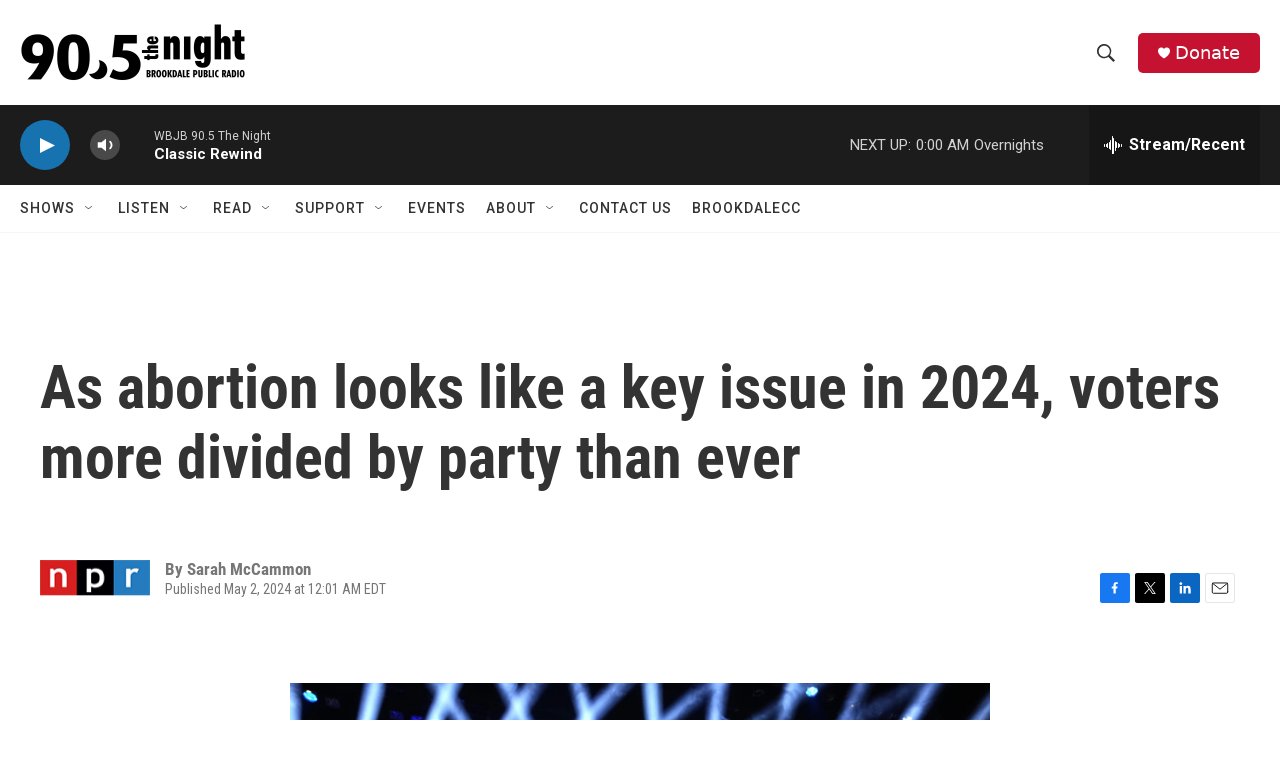

--- FILE ---
content_type: text/html
request_url: https://wbjb.net/www/hd1spin.html
body_size: 1097
content:
 <!DOCTYPE html><html lang="en"><head><meta http-equiv="Content-Type" content="text/html; charset=UTF-8"><link href="spin/spin.css" rel="stylesheet"><meta name="theme-color" content="#000000"><meta http-equiv="refresh" content="500"><script type="text/javascript" src="https://donate.nprstations.org/wbjb/files/wbjb/webform_goals/webform_goals.loader.js"></script>
</head><body class="public station"><div class="main-container"><div class="main wrapper clearfix"><div class="view-page"><div class="playlist-block onair"><div class="spins-chat current-playlist"><div id="public-spins-0" class="spins public-spins"><div class="wg-goal" style="display: none; width: 80%; margin: 0 auto; text-align: center; color:white;" data-gid="10"></div><table class="table table-striped table-bordered"><tbody><tr><td class="spin-time"><a>11:25 PM</a></td><td class="spin-art">    <div class="spin-art-container"><img src="https://coverartarchive.org/release/c7f303b5-2da1-4ff6-ab92-d4f61162d783/11775323208-250.jpg"> </div></td><td class="spin-text"><div class="spin"><span class="artist">Simon & Garfunkel</span><br class="hidebr"> <span class="song">I Am A Rock</span></div><div class="info"><span class="release">Sounds Of Silence</span> <span class="parenthesis"><span class="released">1966</span></div></td></tr><tr><td class="spin-time"><a>11:19 PM</a></td><td class="spin-art">    <div class="spin-art-container"><img src="https://coverartarchive.org/release/c7f303b5-2da1-4ff6-ab92-d4f61162d783/11775323208-250.jpg"> </div></td><td class="spin-text"><div class="spin"><span class="artist">Simon & Garfunkel</span><br class="hidebr"> <span class="song">A Most Peculiar Man</span></div><div class="info"><span class="release">Snds Of Silence</span> <span class="parenthesis"><span class="released">1966</span></div></td></tr><tr><td class="spin-time"><a>11:16 PM</a></td><td class="spin-art">    <div class="spin-art-container"><img src="https://coverartarchive.org/release/c7f303b5-2da1-4ff6-ab92-d4f61162d783/11775323208-250.jpg"> </div></td><td class="spin-text"><div class="spin"><span class="artist">Simon & Garfunkel</span><br class="hidebr"> <span class="song">Richard Corey</span></div><div class="info"><span class="release">Sounds Of Silence</span> <span class="parenthesis"><span class="released">1966</span></div></td></tr><tr><td class="spin-time"><a>11:14 PM</a></td><td class="spin-art">    <div class="spin-art-container"><img src="https://coverartarchive.org/release/c7f303b5-2da1-4ff6-ab92-d4f61162d783/11775323208-250.jpg"> </div></td><td class="spin-text"><div class="spin"><span class="artist">Simon & Garfunkel</span><br class="hidebr"> <span class="song">Anji (instr)</span></div><div class="info"><span class="release">Sounds Of Silence</span> <span class="parenthesis"><span class="released">1966</span></div></td></tr><tr><td class="spin-time"><a>11:11 PM</a></td><td class="spin-art">    <div class="spin-art-container"><img src="https://coverartarchive.org/release/c7f303b5-2da1-4ff6-ab92-d4f61162d783/11775323208-250.jpg"> </div></td><td class="spin-text"><div class="spin"><span class="artist">Simon & Garfunkel</span><br class="hidebr"> <span class="song">Somewhere They Can't Find Me</span></div><div class="info"><span class="release">Sounds Of Silence</span> <span class="parenthesis"><span class="released">1966</span></div></td></tr><tr><td class="spin-time"><a>11:08 PM</a></td><td class="spin-art">    <div class="spin-art-container"><img src="https://coverartarchive.org/release/c7f303b5-2da1-4ff6-ab92-d4f61162d783/11775323208-250.jpg"> </div></td><td class="spin-text"><div class="spin"><span class="artist">Simon & Garfunkel</span><br class="hidebr"> <span class="song">Kathy's Song</span></div><div class="info"><span class="release">Sounds Of Silence</span> <span class="parenthesis"><span class="released">1966</span></div></td></tr><tr><td class="spin-time"><a>11:05 PM</a></td><td class="spin-art">    <div class="spin-art-container"><img src="https://coverartarchive.org/release/c7f303b5-2da1-4ff6-ab92-d4f61162d783/11775323208-250.jpg"> </div></td><td class="spin-text"><div class="spin"><span class="artist">Simon & Garfunkel</span><br class="hidebr"> <span class="song">Blessed</span></div><div class="info"><span class="release">Sounds Of Silence</span> <span class="parenthesis"><span class="released">1966</span></div></td></tr><tr><td class="spin-time"><a>11:03 PM</a></td><td class="spin-art">    <div class="spin-art-container"><img src="https://coverartarchive.org/release/c7f303b5-2da1-4ff6-ab92-d4f61162d783/11775323208-250.jpg"> </div></td><td class="spin-text"><div class="spin"><span class="artist">Simon & Garfunkel</span><br class="hidebr"> <span class="song">Leaves That Are Green</span></div><div class="info"><span class="release">Sounds Of Silence</span> <span class="parenthesis"><span class="released">1966</span></div></td></tr><tr><td class="spin-time"><a>11:00 PM</a></td><td class="spin-art">    <div class="spin-art-container"><img src="https://coverartarchive.org/release/c7f303b5-2da1-4ff6-ab92-d4f61162d783/11775323208-250.jpg"> </div></td><td class="spin-text"><div class="spin"><span class="artist">Simon & Garfunkel</span><br class="hidebr"> <span class="song">The Sound Of Silence</span></div><div class="info"><span class="release">Sounds Of Silence</span> <span class="parenthesis"><span class="released">1966</span></div></td></tr><tr><td class="spin-time"><a>10:54 PM</a></td><td class="spin-art">    <div class="spin-art-container"><img src="https://coverartarchive.org/release/c836497a-24ae-4f72-a039-88eb5c709942/13468801571-250.jpg"> </div></td><td class="spin-text"><div class="spin"><span class="artist">Joe Jackson Band</span><br class="hidebr"> <span class="song">Beat Crazy</span></div><div class="info"><span class="release">Beat Crazy</span> <span class="parenthesis"><span class="released">1980</span></div></td></tr><tr><td class="spin-time"><a>10:52 PM</a></td><td class="spin-art">    <div class="spin-art-container"><img src="https://coverartarchive.org/release/9b0d379e-486f-4236-a048-341fa80e38cc/42634471980-250.jpg"> </div></td><td class="spin-text"><div class="spin"><span class="artist">The Interrupters</span><br class="hidebr"> <span class="song">Bad Guy</span></div><div class="info"><span class="release">single</span> <span class="parenthesis"><span class="released">2019</span></div></td></tr><tr><td class="spin-time"><a>10:48 PM</a></td><td class="spin-art">    <div class="spin-art-container"><img src="https://coverartarchive.org/release/c341d98a-1810-4adc-875d-935ef6f92486/24983683621-250.jpg"> </div></td><td class="spin-text"><div class="spin"><span class="artist">Michael Kiwanuka</span><br class="hidebr"> <span class="song">Hero</span></div><div class="info"><span class="release">Kiwanuka</span> <span class="parenthesis"><span class="released">2019</span></div></td></tr></tbody></table></div></div></div></div></div></div></body></html>

--- FILE ---
content_type: text/html; charset=UTF-8
request_url: https://wbjb.net/www/hd1nowp.php
body_size: 22
content:
Brookdale Public Radio